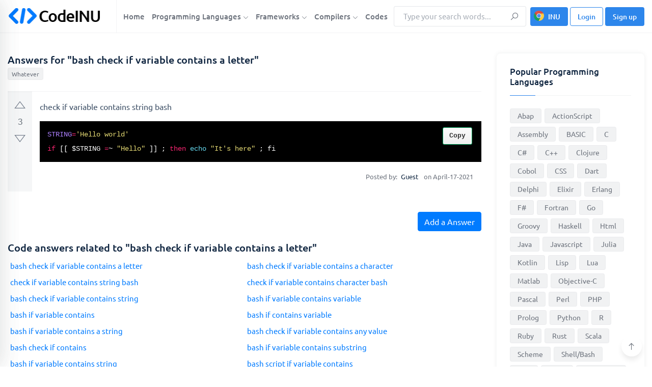

--- FILE ---
content_type: text/html; charset=utf-8
request_url: https://www.google.com/recaptcha/api2/aframe
body_size: 267
content:
<!DOCTYPE HTML><html><head><meta http-equiv="content-type" content="text/html; charset=UTF-8"></head><body><script nonce="H5-8SDTi5mTXdlLs3Btm3A">/** Anti-fraud and anti-abuse applications only. See google.com/recaptcha */ try{var clients={'sodar':'https://pagead2.googlesyndication.com/pagead/sodar?'};window.addEventListener("message",function(a){try{if(a.source===window.parent){var b=JSON.parse(a.data);var c=clients[b['id']];if(c){var d=document.createElement('img');d.src=c+b['params']+'&rc='+(localStorage.getItem("rc::a")?sessionStorage.getItem("rc::b"):"");window.document.body.appendChild(d);sessionStorage.setItem("rc::e",parseInt(sessionStorage.getItem("rc::e")||0)+1);localStorage.setItem("rc::h",'1768610378409');}}}catch(b){}});window.parent.postMessage("_grecaptcha_ready", "*");}catch(b){}</script></body></html>